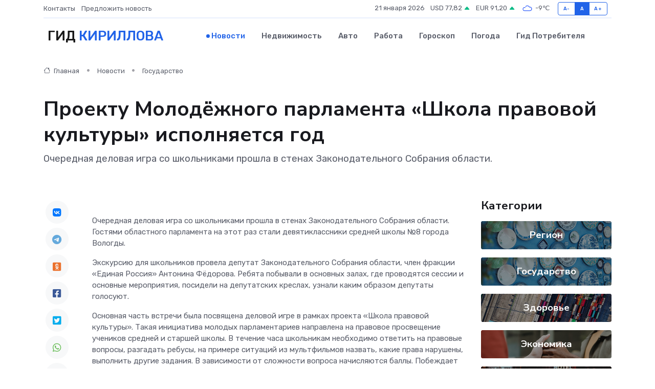

--- FILE ---
content_type: text/html; charset=UTF-8
request_url: https://kirillov-gid.ru/news/gosudarstvo/proektu-molodezhnogo-parlamenta-shkola-pravovoy-kultury-ispolnyaetsya-god.htm
body_size: 10435
content:
<!DOCTYPE html>
<html lang="ru">
<head>
	<meta charset="utf-8">
	<meta name="csrf-token" content="uLfwWDAu51blc9lpRFPrlBnGCN6mkr4UHeudakhf">
    <meta http-equiv="X-UA-Compatible" content="IE=edge">
    <meta name="viewport" content="width=device-width, initial-scale=1">
    <title>Проекту Молодёжного парламента «Школа правовой культуры» исполняется год - новости Кириллова</title>
    <meta name="description" property="description" content="Очередная деловая игра со школьниками прошла в стенах Законодательного Собрания области.">
    
    <meta property="fb:pages" content="105958871990207" />
    <link rel="shortcut icon" type="image/x-icon" href="https://kirillov-gid.ru/favicon.svg">
    <link rel="canonical" href="https://kirillov-gid.ru/news/gosudarstvo/proektu-molodezhnogo-parlamenta-shkola-pravovoy-kultury-ispolnyaetsya-god.htm">
    <link rel="preconnect" href="https://fonts.gstatic.com">
    <link rel="dns-prefetch" href="https://fonts.googleapis.com">
    <link rel="dns-prefetch" href="https://pagead2.googlesyndication.com">
    <link rel="dns-prefetch" href="https://res.cloudinary.com">
    <link href="https://fonts.googleapis.com/css2?family=Nunito+Sans:wght@400;700&family=Rubik:wght@400;500;700&display=swap" rel="stylesheet">
    <link rel="stylesheet" type="text/css" href="https://kirillov-gid.ru/assets/font-awesome/css/all.min.css">
    <link rel="stylesheet" type="text/css" href="https://kirillov-gid.ru/assets/bootstrap-icons/bootstrap-icons.css">
    <link rel="stylesheet" type="text/css" href="https://kirillov-gid.ru/assets/tiny-slider/tiny-slider.css">
    <link rel="stylesheet" type="text/css" href="https://kirillov-gid.ru/assets/glightbox/css/glightbox.min.css">
    <link rel="stylesheet" type="text/css" href="https://kirillov-gid.ru/assets/plyr/plyr.css">
    <link id="style-switch" rel="stylesheet" type="text/css" href="https://kirillov-gid.ru/assets/css/style.css">
    <link rel="stylesheet" type="text/css" href="https://kirillov-gid.ru/assets/css/style2.css">

    <meta name="twitter:card" content="summary">
    <meta name="twitter:site" content="@mysite">
    <meta name="twitter:title" content="Проекту Молодёжного парламента «Школа правовой культуры» исполняется год - новости Кириллова">
    <meta name="twitter:description" content="Очередная деловая игра со школьниками прошла в стенах Законодательного Собрания области.">
    <meta name="twitter:creator" content="@mysite">
    <meta name="twitter:image:src" content="https://res.cloudinary.com/devtwelek/image/upload/nuhpvfd4wqxkw3c6dov3">
    <meta name="twitter:domain" content="kirillov-gid.ru">
    <meta name="twitter:card" content="summary_large_image" /><meta name="twitter:image" content="https://res.cloudinary.com/devtwelek/image/upload/nuhpvfd4wqxkw3c6dov3">

    <meta property="og:url" content="http://kirillov-gid.ru/news/gosudarstvo/proektu-molodezhnogo-parlamenta-shkola-pravovoy-kultury-ispolnyaetsya-god.htm">
    <meta property="og:title" content="Проекту Молодёжного парламента «Школа правовой культуры» исполняется год - новости Кириллова">
    <meta property="og:description" content="Очередная деловая игра со школьниками прошла в стенах Законодательного Собрания области.">
    <meta property="og:type" content="website">
    <meta property="og:image" content="https://res.cloudinary.com/devtwelek/image/upload/nuhpvfd4wqxkw3c6dov3">
    <meta property="og:locale" content="ru_RU">
    <meta property="og:site_name" content="Гид Кириллова">
    

    <link rel="image_src" href="https://res.cloudinary.com/devtwelek/image/upload/nuhpvfd4wqxkw3c6dov3" />

    <link rel="alternate" type="application/rss+xml" href="https://kirillov-gid.ru/feed" title="Кириллов: гид, новости, афиша">
        <script async src="https://pagead2.googlesyndication.com/pagead/js/adsbygoogle.js"></script>
    <script>
        (adsbygoogle = window.adsbygoogle || []).push({
            google_ad_client: "ca-pub-0899253526956684",
            enable_page_level_ads: true
        });
    </script>
        
    
    
    
    <script>if (window.top !== window.self) window.top.location.replace(window.self.location.href);</script>
    <script>if(self != top) { top.location=document.location;}</script>

<!-- Google tag (gtag.js) -->
<script async src="https://www.googletagmanager.com/gtag/js?id=G-71VQP5FD0J"></script>
<script>
  window.dataLayer = window.dataLayer || [];
  function gtag(){dataLayer.push(arguments);}
  gtag('js', new Date());

  gtag('config', 'G-71VQP5FD0J');
</script>
</head>
<body>
<script type="text/javascript" > (function(m,e,t,r,i,k,a){m[i]=m[i]||function(){(m[i].a=m[i].a||[]).push(arguments)}; m[i].l=1*new Date();k=e.createElement(t),a=e.getElementsByTagName(t)[0],k.async=1,k.src=r,a.parentNode.insertBefore(k,a)}) (window, document, "script", "https://mc.yandex.ru/metrika/tag.js", "ym"); ym(54010495, "init", {}); ym(86840228, "init", { clickmap:true, trackLinks:true, accurateTrackBounce:true, webvisor:true });</script> <noscript><div><img src="https://mc.yandex.ru/watch/54010495" style="position:absolute; left:-9999px;" alt="" /><img src="https://mc.yandex.ru/watch/86840228" style="position:absolute; left:-9999px;" alt="" /></div></noscript>
<script type="text/javascript">
    new Image().src = "//counter.yadro.ru/hit?r"+escape(document.referrer)+((typeof(screen)=="undefined")?"":";s"+screen.width+"*"+screen.height+"*"+(screen.colorDepth?screen.colorDepth:screen.pixelDepth))+";u"+escape(document.URL)+";h"+escape(document.title.substring(0,150))+";"+Math.random();
</script>
<!-- Rating@Mail.ru counter -->
<script type="text/javascript">
var _tmr = window._tmr || (window._tmr = []);
_tmr.push({id: "3138453", type: "pageView", start: (new Date()).getTime()});
(function (d, w, id) {
  if (d.getElementById(id)) return;
  var ts = d.createElement("script"); ts.type = "text/javascript"; ts.async = true; ts.id = id;
  ts.src = "https://top-fwz1.mail.ru/js/code.js";
  var f = function () {var s = d.getElementsByTagName("script")[0]; s.parentNode.insertBefore(ts, s);};
  if (w.opera == "[object Opera]") { d.addEventListener("DOMContentLoaded", f, false); } else { f(); }
})(document, window, "topmailru-code");
</script><noscript><div>
<img src="https://top-fwz1.mail.ru/counter?id=3138453;js=na" style="border:0;position:absolute;left:-9999px;" alt="Top.Mail.Ru" />
</div></noscript>
<!-- //Rating@Mail.ru counter -->

<header class="navbar-light navbar-sticky header-static">
    <div class="navbar-top d-none d-lg-block small">
        <div class="container">
            <div class="d-md-flex justify-content-between align-items-center my-1">
                <!-- Top bar left -->
                <ul class="nav">
                    <li class="nav-item">
                        <a class="nav-link ps-0" href="https://kirillov-gid.ru/contacts">Контакты</a>
                    </li>
                    <li class="nav-item">
                        <a class="nav-link ps-0" href="https://kirillov-gid.ru/sendnews">Предложить новость</a>
                    </li>
                    
                </ul>
                <!-- Top bar right -->
                <div class="d-flex align-items-center">
                    
                    <ul class="list-inline mb-0 text-center text-sm-end me-3">
						<li class="list-inline-item">
							<span>21 января 2026</span>
						</li>
                        <li class="list-inline-item">
                            <a class="nav-link px-0" href="https://kirillov-gid.ru/currency">
                                <span>USD 77,82 <i class="bi bi-caret-up-fill text-success"></i></span>
                            </a>
						</li>
                        <li class="list-inline-item">
                            <a class="nav-link px-0" href="https://kirillov-gid.ru/currency">
                                <span>EUR 91,20 <i class="bi bi-caret-up-fill text-success"></i></span>
                            </a>
						</li>
						<li class="list-inline-item">
                            <a class="nav-link px-0" href="https://kirillov-gid.ru/pogoda">
                                <svg xmlns="http://www.w3.org/2000/svg" width="25" height="25" viewBox="0 0 30 30"><path fill="#315EFB" fill-rule="evenodd" d="M25.036 13.066a4.948 4.948 0 0 1 0 5.868A4.99 4.99 0 0 1 20.99 21H8.507a4.49 4.49 0 0 1-3.64-1.86 4.458 4.458 0 0 1 0-5.281A4.491 4.491 0 0 1 8.506 12c.686 0 1.37.159 1.996.473a.5.5 0 0 1 .16.766l-.33.399a.502.502 0 0 1-.598.132 2.976 2.976 0 0 0-3.346.608 3.007 3.007 0 0 0 .334 4.532c.527.396 1.177.59 1.836.59H20.94a3.54 3.54 0 0 0 2.163-.711 3.497 3.497 0 0 0 1.358-3.206 3.45 3.45 0 0 0-.706-1.727A3.486 3.486 0 0 0 20.99 12.5c-.07 0-.138.016-.208.02-.328.02-.645.085-.947.192a.496.496 0 0 1-.63-.287 4.637 4.637 0 0 0-.445-.874 4.495 4.495 0 0 0-.584-.733A4.461 4.461 0 0 0 14.998 9.5a4.46 4.46 0 0 0-3.177 1.318 2.326 2.326 0 0 0-.135.147.5.5 0 0 1-.592.131 5.78 5.78 0 0 0-.453-.19.5.5 0 0 1-.21-.79A5.97 5.97 0 0 1 14.998 8a5.97 5.97 0 0 1 4.237 1.757c.398.399.704.85.966 1.319.262-.042.525-.076.79-.076a4.99 4.99 0 0 1 4.045 2.066zM0 0v30V0zm30 0v30V0z"></path></svg>
                                <span>-9&#8451;</span>
                            </a>
						</li>
					</ul>

                    <!-- Font size accessibility START -->
                    <div class="btn-group me-2" role="group" aria-label="font size changer">
                        <input type="radio" class="btn-check" name="fntradio" id="font-sm">
                        <label class="btn btn-xs btn-outline-primary mb-0" for="font-sm">A-</label>

                        <input type="radio" class="btn-check" name="fntradio" id="font-default" checked>
                        <label class="btn btn-xs btn-outline-primary mb-0" for="font-default">A</label>

                        <input type="radio" class="btn-check" name="fntradio" id="font-lg">
                        <label class="btn btn-xs btn-outline-primary mb-0" for="font-lg">A+</label>
                    </div>

                    
                </div>
            </div>
            <!-- Divider -->
            <div class="border-bottom border-2 border-primary opacity-1"></div>
        </div>
    </div>

    <!-- Logo Nav START -->
    <nav class="navbar navbar-expand-lg">
        <div class="container">
            <!-- Logo START -->
            <a class="navbar-brand" href="https://kirillov-gid.ru" style="text-align: end;">
                
                			<span class="ms-2 fs-3 text-uppercase fw-normal">Гид <span style="color: #2163e8;">Кириллова</span></span>
                            </a>
            <!-- Logo END -->

            <!-- Responsive navbar toggler -->
            <button class="navbar-toggler ms-auto" type="button" data-bs-toggle="collapse"
                data-bs-target="#navbarCollapse" aria-controls="navbarCollapse" aria-expanded="false"
                aria-label="Toggle navigation">
                <span class="text-body h6 d-none d-sm-inline-block">Menu</span>
                <span class="navbar-toggler-icon"></span>
            </button>

            <!-- Main navbar START -->
            <div class="collapse navbar-collapse" id="navbarCollapse">
                <ul class="navbar-nav navbar-nav-scroll mx-auto">
                                        <li class="nav-item"> <a class="nav-link active" href="https://kirillov-gid.ru/news">Новости</a></li>
                                        <li class="nav-item"> <a class="nav-link" href="https://kirillov-gid.ru/realty">Недвижимость</a></li>
                                        <li class="nav-item"> <a class="nav-link" href="https://kirillov-gid.ru/auto">Авто</a></li>
                                        <li class="nav-item"> <a class="nav-link" href="https://kirillov-gid.ru/job">Работа</a></li>
                                        <li class="nav-item"> <a class="nav-link" href="https://kirillov-gid.ru/horoscope">Гороскоп</a></li>
                                        <li class="nav-item"> <a class="nav-link" href="https://kirillov-gid.ru/pogoda">Погода</a></li>
                                        <li class="nav-item"> <a class="nav-link" href="https://kirillov-gid.ru/poleznoe">Гид потребителя</a></li>
                                    </ul>
            </div>
            <!-- Main navbar END -->

            
        </div>
    </nav>
    <!-- Logo Nav END -->
</header>
    <main>
        <!-- =======================
                Main content START -->
        <section class="pt-3 pb-lg-5">
            <div class="container" data-sticky-container>
                <div class="row">
                    <!-- Main Post START -->
                    <div class="col-lg-9">
                        <!-- Categorie Detail START -->
                        <div class="mb-4">
							<nav aria-label="breadcrumb" itemscope itemtype="http://schema.org/BreadcrumbList">
								<ol class="breadcrumb breadcrumb-dots">
									<li class="breadcrumb-item" itemprop="itemListElement" itemscope itemtype="http://schema.org/ListItem">
										<meta itemprop="name" content="Гид Кириллова">
										<meta itemprop="position" content="1">
										<meta itemprop="item" content="https://kirillov-gid.ru">
										<a itemprop="url" href="https://kirillov-gid.ru">
										<i class="bi bi-house me-1"></i> Главная
										</a>
									</li>
									<li class="breadcrumb-item" itemprop="itemListElement" itemscope itemtype="http://schema.org/ListItem">
										<meta itemprop="name" content="Новости">
										<meta itemprop="position" content="2">
										<meta itemprop="item" content="https://kirillov-gid.ru/news">
										<a itemprop="url" href="https://kirillov-gid.ru/news"> Новости</a>
									</li>
									<li class="breadcrumb-item" aria-current="page" itemprop="itemListElement" itemscope itemtype="http://schema.org/ListItem">
										<meta itemprop="name" content="Государство">
										<meta itemprop="position" content="3">
										<meta itemprop="item" content="https://kirillov-gid.ru/news/gosudarstvo">
										<a itemprop="url" href="https://kirillov-gid.ru/news/gosudarstvo"> Государство</a>
									</li>
									<li aria-current="page" itemprop="itemListElement" itemscope itemtype="http://schema.org/ListItem">
									<meta itemprop="name" content="Проекту Молодёжного парламента «Школа правовой культуры» исполняется год">
									<meta itemprop="position" content="4" />
									<meta itemprop="item" content="https://kirillov-gid.ru/news/gosudarstvo/proektu-molodezhnogo-parlamenta-shkola-pravovoy-kultury-ispolnyaetsya-god.htm">
									</li>
								</ol>
							</nav>
						
                        </div>
                    </div>
                </div>
                <div class="row align-items-center">
                                                        <!-- Content -->
                    <div class="col-md-12 mt-4 mt-md-0">
                                            <h1 class="display-6">Проекту Молодёжного парламента «Школа правовой культуры» исполняется год</h1>
                        <p class="lead">Очередная деловая игра со школьниками прошла в стенах Законодательного Собрания области.</p>
                    </div>
				                                    </div>
            </div>
        </section>
        <!-- =======================
        Main START -->
        <section class="pt-0">
            <div class="container position-relative" data-sticky-container>
                <div class="row">
                    <!-- Left sidebar START -->
                    <div class="col-md-1">
                        <div class="text-start text-lg-center mb-5" data-sticky data-margin-top="80" data-sticky-for="767">
                            <style>
                                .fa-vk::before {
                                    color: #07f;
                                }
                                .fa-telegram::before {
                                    color: #64a9dc;
                                }
                                .fa-facebook-square::before {
                                    color: #3b5998;
                                }
                                .fa-odnoklassniki-square::before {
                                    color: #eb722e;
                                }
                                .fa-twitter-square::before {
                                    color: #00aced;
                                }
                                .fa-whatsapp::before {
                                    color: #65bc54;
                                }
                                .fa-viber::before {
                                    color: #7b519d;
                                }
                                .fa-moimir svg {
                                    background-color: #168de2;
                                    height: 18px;
                                    width: 18px;
                                    background-size: 18px 18px;
                                    border-radius: 4px;
                                    margin-bottom: 2px;
                                }
                            </style>
                            <ul class="nav text-white-force">
                                <li class="nav-item">
                                    <a class="nav-link icon-md rounded-circle m-1 p-0 fs-5 bg-light" href="https://vk.com/share.php?url=https://kirillov-gid.ru/news/gosudarstvo/proektu-molodezhnogo-parlamenta-shkola-pravovoy-kultury-ispolnyaetsya-god.htm&title=Проекту Молодёжного парламента «Школа правовой культуры» исполняется год - новости Кириллова&utm_source=share" rel="nofollow" target="_blank">
                                        <i class="fab fa-vk align-middle text-body"></i>
                                    </a>
                                </li>
                                <li class="nav-item">
                                    <a class="nav-link icon-md rounded-circle m-1 p-0 fs-5 bg-light" href="https://t.me/share/url?url=https://kirillov-gid.ru/news/gosudarstvo/proektu-molodezhnogo-parlamenta-shkola-pravovoy-kultury-ispolnyaetsya-god.htm&text=Проекту Молодёжного парламента «Школа правовой культуры» исполняется год - новости Кириллова&utm_source=share" rel="nofollow" target="_blank">
                                        <i class="fab fa-telegram align-middle text-body"></i>
                                    </a>
                                </li>
                                <li class="nav-item">
                                    <a class="nav-link icon-md rounded-circle m-1 p-0 fs-5 bg-light" href="https://connect.ok.ru/offer?url=https://kirillov-gid.ru/news/gosudarstvo/proektu-molodezhnogo-parlamenta-shkola-pravovoy-kultury-ispolnyaetsya-god.htm&title=Проекту Молодёжного парламента «Школа правовой культуры» исполняется год - новости Кириллова&utm_source=share" rel="nofollow" target="_blank">
                                        <i class="fab fa-odnoklassniki-square align-middle text-body"></i>
                                    </a>
                                </li>
                                <li class="nav-item">
                                    <a class="nav-link icon-md rounded-circle m-1 p-0 fs-5 bg-light" href="https://www.facebook.com/sharer.php?src=sp&u=https://kirillov-gid.ru/news/gosudarstvo/proektu-molodezhnogo-parlamenta-shkola-pravovoy-kultury-ispolnyaetsya-god.htm&title=Проекту Молодёжного парламента «Школа правовой культуры» исполняется год - новости Кириллова&utm_source=share" rel="nofollow" target="_blank">
                                        <i class="fab fa-facebook-square align-middle text-body"></i>
                                    </a>
                                </li>
                                <li class="nav-item">
                                    <a class="nav-link icon-md rounded-circle m-1 p-0 fs-5 bg-light" href="https://twitter.com/intent/tweet?text=Проекту Молодёжного парламента «Школа правовой культуры» исполняется год - новости Кириллова&url=https://kirillov-gid.ru/news/gosudarstvo/proektu-molodezhnogo-parlamenta-shkola-pravovoy-kultury-ispolnyaetsya-god.htm&utm_source=share" rel="nofollow" target="_blank">
                                        <i class="fab fa-twitter-square align-middle text-body"></i>
                                    </a>
                                </li>
                                <li class="nav-item">
                                    <a class="nav-link icon-md rounded-circle m-1 p-0 fs-5 bg-light" href="https://api.whatsapp.com/send?text=Проекту Молодёжного парламента «Школа правовой культуры» исполняется год - новости Кириллова https://kirillov-gid.ru/news/gosudarstvo/proektu-molodezhnogo-parlamenta-shkola-pravovoy-kultury-ispolnyaetsya-god.htm&utm_source=share" rel="nofollow" target="_blank">
                                        <i class="fab fa-whatsapp align-middle text-body"></i>
                                    </a>
                                </li>
                                <li class="nav-item">
                                    <a class="nav-link icon-md rounded-circle m-1 p-0 fs-5 bg-light" href="viber://forward?text=Проекту Молодёжного парламента «Школа правовой культуры» исполняется год - новости Кириллова https://kirillov-gid.ru/news/gosudarstvo/proektu-molodezhnogo-parlamenta-shkola-pravovoy-kultury-ispolnyaetsya-god.htm&utm_source=share" rel="nofollow" target="_blank">
                                        <i class="fab fa-viber align-middle text-body"></i>
                                    </a>
                                </li>
                                <li class="nav-item">
                                    <a class="nav-link icon-md rounded-circle m-1 p-0 fs-5 bg-light" href="https://connect.mail.ru/share?url=https://kirillov-gid.ru/news/gosudarstvo/proektu-molodezhnogo-parlamenta-shkola-pravovoy-kultury-ispolnyaetsya-god.htm&title=Проекту Молодёжного парламента «Школа правовой культуры» исполняется год - новости Кириллова&utm_source=share" rel="nofollow" target="_blank">
                                        <i class="fab fa-moimir align-middle text-body"><svg viewBox='0 0 24 24' xmlns='http://www.w3.org/2000/svg'><path d='M8.889 9.667a1.333 1.333 0 100-2.667 1.333 1.333 0 000 2.667zm6.222 0a1.333 1.333 0 100-2.667 1.333 1.333 0 000 2.667zm4.77 6.108l-1.802-3.028a.879.879 0 00-1.188-.307.843.843 0 00-.313 1.166l.214.36a6.71 6.71 0 01-4.795 1.996 6.711 6.711 0 01-4.792-1.992l.217-.364a.844.844 0 00-.313-1.166.878.878 0 00-1.189.307l-1.8 3.028a.844.844 0 00.312 1.166.88.88 0 001.189-.307l.683-1.147a8.466 8.466 0 005.694 2.18 8.463 8.463 0 005.698-2.184l.685 1.151a.873.873 0 001.189.307.844.844 0 00.312-1.166z' fill='#FFF' fill-rule='evenodd'/></svg></i>
                                    </a>
                                </li>
                                
                            </ul>
                        </div>
                    </div>
                    <!-- Left sidebar END -->

                    <!-- Main Content START -->
                    <div class="col-md-10 col-lg-8 mb-5">
                        <div class="mb-4">
                                                    </div>
                        <div itemscope itemtype="http://schema.org/NewsArticle">
                            <meta itemprop="headline" content="Проекту Молодёжного парламента «Школа правовой культуры» исполняется год">
                            <meta itemprop="identifier" content="https://kirillov-gid.ru/8393487">
                            <span itemprop="articleBody"><p> Очередная деловая игра со школьниками прошла в стенах Законодательного Собрания области. Гостями областного парламента на этот раз стали девятиклассники средней школы №8 города Вологды. </p> <p> Экскурсию для школьников провела депутат Законодательного Собрания области, член фракции «Единая Россия» Антонина Фёдорова. Ребята побывали в основных залах, где проводятся сессии и основные мероприятия, посидели на депутатских креслах, узнали каким образом депутаты голосуют. </p> <p> Основная часть встречи была посвящена деловой игре в рамках проекта «Школа правовой культуры». Такая инициатива молодых парламентариев направлена на правовое просвещение учеников средней и старшей школы. В течение часа школьникам необходимо ответить на правовые вопросы, разгадать ребусы, на примере ситуаций из мультфильмов назвать, какие права нарушены, выполнить другие задания. В зависимости от сложности вопроса начисляются баллы. Побеждает та команда, которая наберет больше всего баллов. 
										
											
											

										

									







</p> <p> По словам Антонины Фёдоровой, председателя попечительского совета Молодёжного парламента, в апреле проекту «Школа правовой культуры» исполнится год. </p> <p>  «Основная цель проекта состоит в том, чтобы полученные в школе теоретические знания, которые дети получают в школе, перевести в практическую плоскость. Посредством нашей деловой игры познакомить школьников с деятельностью депутатов Законодательного Собрания области, узнать о том, как работает избирательная система. Для нас важно вызвать интерес к участию во всех этих процессах в будущем, выработать активную гражданскую позицию у молодёжи. Рассказать об их правах, необходимости участвовать в выборах», -  поделилась Антонина Фёдорова. </p> <p> Школьница Анна Седунцова рассказала, что, несмотря на то, что класс пришёл после семи уроков, встреча оказалась лёгкой и интересной. </p> <p>  «Интерактивная игра была очень занимательна, вопросы были достаточно простыми, а в самом конце нам раздали именные сертификаты и сладости,  - поделилась Анна. -  Хочу отдельно поблагодарить организаторов, они были просто на высоте, с юмором и без капли строгости. Считаю, что такие экскурсии очень важны для школьников, так как мы ещё не знаем куда идти и что нам по душе, а это отличный вариант для знакомства с любой сферой».  </p> <p> Председатель Молодёжного парламента области Татьяна Малышкина рассказала, что только с начала года молодыми парламентами было проведено более 80 таких игровых занятий. </p> <p>  «Правовые уроки проводят все муниципальные молодежные парламенты. За год в городах и в районах было проведено более 200 мероприятий с охватом более девяти тысяч школьников,  - отметила Татьяна Малышкина.  – Наши неформальные уроки, по словам учителей, дают неплохие результаты. Ну уроках школьники без труда отвечают на вопросы о системе органов государственной власти, о том, кто такие депутаты и как они избираются. Мы обязательно продолжим эту практику!»  </p>   <p> Добавим, что по итогам игры подростки получают сертификаты участника областного проекта, а педагоги благодарности Молодежного парламента области. </p></span>
                        </div>
                                                                        <div><a href="https://vologdazso.ru/pressservice/news/183986/" target="_blank" rel="author">Источник</a></div>
                                                                        <div class="col-12 mt-3"><a href="https://kirillov-gid.ru/sendnews">Предложить новость</a></div>
                        <div class="col-12 mt-5">
                            <h2 class="my-3">Последние новости</h2>
                            <div class="row gy-4">
                                <!-- Card item START -->
<div class="col-sm-6">
    <div class="card" itemscope="" itemtype="http://schema.org/BlogPosting">
        <!-- Card img -->
        <div class="position-relative">
                        <img class="card-img" src="https://res.cloudinary.com/devtwelek/image/upload/c_fill,w_420,h_315,q_auto,g_face/fqfktp5o2qskd6nfdryl" alt="Все пересядут на маршрутки: в конце апреля резко подорожает бензин - волосы дыбом от таких цен" itemprop="image">
                    </div>
        <div class="card-body px-0 pt-3" itemprop="name">
            <h4 class="card-title" itemprop="headline"><a href="https://kirillov-gid.ru/news/ekonomika/vse-peresyadut-na-marshrutki-v-konce-aprelya-rezko-podorozhaet-benzin-volosy-dybom-ot-takih-cen.htm"
                    class="btn-link text-reset fw-bold" itemprop="url">Все пересядут на маршрутки: в конце апреля резко подорожает бензин - волосы дыбом от таких цен</a></h4>
            <p class="card-text" itemprop="articleBody">unsplash.com

В конце апреля 2025 года россияне могут столкнуться с ростом цен на бензин.</p>
        </div>
        <meta itemprop="author" content="Редактор"/>
        <meta itemscope itemprop="mainEntityOfPage" itemType="https://schema.org/WebPage" itemid="https://kirillov-gid.ru/news/ekonomika/vse-peresyadut-na-marshrutki-v-konce-aprelya-rezko-podorozhaet-benzin-volosy-dybom-ot-takih-cen.htm"/>
        <meta itemprop="dateModified" content="2025-04-06"/>
        <meta itemprop="datePublished" content="2025-04-06"/>
    </div>
</div>
<!-- Card item END -->
<!-- Card item START -->
<div class="col-sm-6">
    <div class="card" itemscope="" itemtype="http://schema.org/BlogPosting">
        <!-- Card img -->
        <div class="position-relative">
                        <img class="card-img" src="https://res.cloudinary.com/devtwelek/image/upload/c_fill,w_420,h_315,q_auto,g_face/iwncdhtflmhurvxinat9" alt="Десятки тысяч волгоградцев побежали бесплатно проверять репродуктивное здоровье" itemprop="image">
                    </div>
        <div class="card-body px-0 pt-3" itemprop="name">
            <h4 class="card-title" itemprop="headline"><a href="https://kirillov-gid.ru/news/zdorove/desyatki-tysyach-volgogradcev-pobezhali-besplatno-proveryat-reproduktivnoe-zdorove.htm"
                    class="btn-link text-reset fw-bold" itemprop="url">Десятки тысяч волгоградцев побежали бесплатно проверять репродуктивное здоровье</a></h4>
            <p class="card-text" itemprop="articleBody">В Волгограде пользуется популярностью углубленная диспансеризация

Можно пройти ряд важных обследований перед зачатием ребенка.</p>
        </div>
        <meta itemprop="author" content="Редактор"/>
        <meta itemscope itemprop="mainEntityOfPage" itemType="https://schema.org/WebPage" itemid="https://kirillov-gid.ru/news/zdorove/desyatki-tysyach-volgogradcev-pobezhali-besplatno-proveryat-reproduktivnoe-zdorove.htm"/>
        <meta itemprop="dateModified" content="2025-04-06"/>
        <meta itemprop="datePublished" content="2025-04-06"/>
    </div>
</div>
<!-- Card item END -->
<!-- Card item START -->
<div class="col-sm-6">
    <div class="card" itemscope="" itemtype="http://schema.org/BlogPosting">
        <!-- Card img -->
        <div class="position-relative">
                        <img class="card-img" src="https://kirillov-gid.ru/images/noimg-420x315.png" alt="Работа вологодских стоматологий поставлена на особый контроль в областном Минздраве">
                    </div>
        <div class="card-body px-0 pt-3" itemprop="name">
            <h4 class="card-title" itemprop="headline"><a href="https://kirillov-gid.ru/news/zdorove/rabota-vologodskih-stomatologiy-postavlena-na-osobyy-kontrol-v-oblastnom-minzdrave.htm"
                    class="btn-link text-reset fw-bold" itemprop="url">Работа вологодских стоматологий поставлена на особый контроль в областном Минздраве</a></h4>
            <p class="card-text" itemprop="articleBody">Фото: vologda-oblast.ru

Предварительный анализ проблем этой сферы и их решений озвучил на оперативном совещании в Правительстве региона министр здравоохранения Николай Гонтюрёв.</p>
        </div>
        <meta itemprop="author" content="Редактор"/>
        <meta itemscope itemprop="mainEntityOfPage" itemType="https://schema.org/WebPage" itemid="https://kirillov-gid.ru/news/zdorove/rabota-vologodskih-stomatologiy-postavlena-na-osobyy-kontrol-v-oblastnom-minzdrave.htm"/>
        <meta itemprop="dateModified" content="2025-04-06"/>
        <meta itemprop="datePublished" content="2025-04-06"/>
    </div>
</div>
<!-- Card item END -->
<!-- Card item START -->
<div class="col-sm-6">
    <div class="card" itemscope="" itemtype="http://schema.org/BlogPosting">
        <!-- Card img -->
        <div class="position-relative">
            <img class="card-img" src="https://res.cloudinary.com/di7jztv5p/image/upload/c_fill,w_420,h_315,q_auto,g_face/gqei5n34zp6qzkg1iovk" alt="Когда скидки превращаются в ловушку: как маркетологи учат нас тратить" itemprop="image">
        </div>
        <div class="card-body px-0 pt-3" itemprop="name">
            <h4 class="card-title" itemprop="headline"><a href="https://ulan-ude-city.ru/news/ekonomika/kogda-skidki-prevraschayutsya-v-lovushku-kak-marketologi-uchat-nas-tratit.htm" class="btn-link text-reset fw-bold" itemprop="url">Когда скидки превращаются в ловушку: как маркетологи учат нас тратить</a></h4>
            <p class="card-text" itemprop="articleBody">Почему “-50% только сегодня” не всегда значит выгоду, как скидки играют на эмоциях и почему даже рациональные люди становятся жертвами маркетинговых трюков.</p>
        </div>
        <meta itemprop="author" content="Редактор"/>
        <meta itemscope itemprop="mainEntityOfPage" itemType="https://schema.org/WebPage" itemid="https://ulan-ude-city.ru/news/ekonomika/kogda-skidki-prevraschayutsya-v-lovushku-kak-marketologi-uchat-nas-tratit.htm"/>
        <meta itemprop="dateModified" content="2026-01-21"/>
        <meta itemprop="datePublished" content="2026-01-21"/>
    </div>
</div>
<!-- Card item END -->
                            </div>
                        </div>
						<div class="col-12 bg-primary bg-opacity-10 p-2 mt-3 rounded">
							На этом сайте вы найдете актуальные <a href="https://prokopevsk-gid.ru/job">вакансии в Прокопьевске</a> с предложениями работы от ведущих работодателей города
						</div>
                        <!-- Comments START -->
                        <div class="mt-5">
                            <h3>Комментарии (0)</h3>
                        </div>
                        <!-- Comments END -->
                        <!-- Reply START -->
                        <div>
                            <h3>Добавить комментарий</h3>
                            <small>Ваш email не публикуется. Обязательные поля отмечены *</small>
                            <form class="row g-3 mt-2">
                                <div class="col-md-6">
                                    <label class="form-label">Имя *</label>
                                    <input type="text" class="form-control" aria-label="First name">
                                </div>
                                <div class="col-md-6">
                                    <label class="form-label">Email *</label>
                                    <input type="email" class="form-control">
                                </div>
                                <div class="col-12">
                                    <label class="form-label">Текст комментария *</label>
                                    <textarea class="form-control" rows="3"></textarea>
                                </div>
                                <div class="col-12">
                                    <button type="submit" class="btn btn-primary">Оставить комментарий</button>
                                </div>
                            </form>
                        </div>
                        <!-- Reply END -->
                    </div>
                    <!-- Main Content END -->
                    <!-- Right sidebar START -->
                    <div class="col-lg-3 d-none d-lg-block">
                        <div data-sticky data-margin-top="80" data-sticky-for="991">
                            <!-- Categories -->
                            <div>
                                <h4 class="mb-3">Категории</h4>
                                                                    <!-- Category item -->
                                    <div class="text-center mb-3 card-bg-scale position-relative overflow-hidden rounded"
                                        style="background-image:url(https://kirillov-gid.ru/assets/images/blog/4by3/02.jpg); background-position: center left; background-size: cover;">
                                        <div class="bg-dark-overlay-4 p-3">
                                            <a href="https://kirillov-gid.ru/news/region"
                                                class="stretched-link btn-link fw-bold text-white h5">Регион</a>
                                        </div>
                                    </div>
                                                                    <!-- Category item -->
                                    <div class="text-center mb-3 card-bg-scale position-relative overflow-hidden rounded"
                                        style="background-image:url(https://kirillov-gid.ru/assets/images/blog/4by3/02.jpg); background-position: center left; background-size: cover;">
                                        <div class="bg-dark-overlay-4 p-3">
                                            <a href="https://kirillov-gid.ru/news/gosudarstvo"
                                                class="stretched-link btn-link fw-bold text-white h5">Государство</a>
                                        </div>
                                    </div>
                                                                    <!-- Category item -->
                                    <div class="text-center mb-3 card-bg-scale position-relative overflow-hidden rounded"
                                        style="background-image:url(https://kirillov-gid.ru/assets/images/blog/4by3/05.jpg); background-position: center left; background-size: cover;">
                                        <div class="bg-dark-overlay-4 p-3">
                                            <a href="https://kirillov-gid.ru/news/zdorove"
                                                class="stretched-link btn-link fw-bold text-white h5">Здоровье</a>
                                        </div>
                                    </div>
                                                                    <!-- Category item -->
                                    <div class="text-center mb-3 card-bg-scale position-relative overflow-hidden rounded"
                                        style="background-image:url(https://kirillov-gid.ru/assets/images/blog/4by3/09.jpg); background-position: center left; background-size: cover;">
                                        <div class="bg-dark-overlay-4 p-3">
                                            <a href="https://kirillov-gid.ru/news/ekonomika"
                                                class="stretched-link btn-link fw-bold text-white h5">Экономика</a>
                                        </div>
                                    </div>
                                                                    <!-- Category item -->
                                    <div class="text-center mb-3 card-bg-scale position-relative overflow-hidden rounded"
                                        style="background-image:url(https://kirillov-gid.ru/assets/images/blog/4by3/01.jpg); background-position: center left; background-size: cover;">
                                        <div class="bg-dark-overlay-4 p-3">
                                            <a href="https://kirillov-gid.ru/news/politika"
                                                class="stretched-link btn-link fw-bold text-white h5">Политика</a>
                                        </div>
                                    </div>
                                                                    <!-- Category item -->
                                    <div class="text-center mb-3 card-bg-scale position-relative overflow-hidden rounded"
                                        style="background-image:url(https://kirillov-gid.ru/assets/images/blog/4by3/08.jpg); background-position: center left; background-size: cover;">
                                        <div class="bg-dark-overlay-4 p-3">
                                            <a href="https://kirillov-gid.ru/news/nauka-i-obrazovanie"
                                                class="stretched-link btn-link fw-bold text-white h5">Наука и Образование</a>
                                        </div>
                                    </div>
                                                                    <!-- Category item -->
                                    <div class="text-center mb-3 card-bg-scale position-relative overflow-hidden rounded"
                                        style="background-image:url(https://kirillov-gid.ru/assets/images/blog/4by3/03.jpg); background-position: center left; background-size: cover;">
                                        <div class="bg-dark-overlay-4 p-3">
                                            <a href="https://kirillov-gid.ru/news/proisshestviya"
                                                class="stretched-link btn-link fw-bold text-white h5">Происшествия</a>
                                        </div>
                                    </div>
                                                                    <!-- Category item -->
                                    <div class="text-center mb-3 card-bg-scale position-relative overflow-hidden rounded"
                                        style="background-image:url(https://kirillov-gid.ru/assets/images/blog/4by3/07.jpg); background-position: center left; background-size: cover;">
                                        <div class="bg-dark-overlay-4 p-3">
                                            <a href="https://kirillov-gid.ru/news/religiya"
                                                class="stretched-link btn-link fw-bold text-white h5">Религия</a>
                                        </div>
                                    </div>
                                                                    <!-- Category item -->
                                    <div class="text-center mb-3 card-bg-scale position-relative overflow-hidden rounded"
                                        style="background-image:url(https://kirillov-gid.ru/assets/images/blog/4by3/01.jpg); background-position: center left; background-size: cover;">
                                        <div class="bg-dark-overlay-4 p-3">
                                            <a href="https://kirillov-gid.ru/news/kultura"
                                                class="stretched-link btn-link fw-bold text-white h5">Культура</a>
                                        </div>
                                    </div>
                                                                    <!-- Category item -->
                                    <div class="text-center mb-3 card-bg-scale position-relative overflow-hidden rounded"
                                        style="background-image:url(https://kirillov-gid.ru/assets/images/blog/4by3/05.jpg); background-position: center left; background-size: cover;">
                                        <div class="bg-dark-overlay-4 p-3">
                                            <a href="https://kirillov-gid.ru/news/sport"
                                                class="stretched-link btn-link fw-bold text-white h5">Спорт</a>
                                        </div>
                                    </div>
                                                                    <!-- Category item -->
                                    <div class="text-center mb-3 card-bg-scale position-relative overflow-hidden rounded"
                                        style="background-image:url(https://kirillov-gid.ru/assets/images/blog/4by3/04.jpg); background-position: center left; background-size: cover;">
                                        <div class="bg-dark-overlay-4 p-3">
                                            <a href="https://kirillov-gid.ru/news/obschestvo"
                                                class="stretched-link btn-link fw-bold text-white h5">Общество</a>
                                        </div>
                                    </div>
                                                            </div>
                        </div>
                    </div>
                    <!-- Right sidebar END -->
                </div>
        </section>
    </main>
<footer class="bg-dark pt-5">
    
    <!-- Footer copyright START -->
    <div class="bg-dark-overlay-3 mt-5">
        <div class="container">
            <div class="row align-items-center justify-content-md-between py-4">
                <div class="col-md-6">
                    <!-- Copyright -->
                    <div class="text-center text-md-start text-primary-hover text-muted">
                        &#169;2026 Кириллов. Все права защищены.
                    </div>
                </div>
                
            </div>
        </div>
    </div>
    <!-- Footer copyright END -->
    <script type="application/ld+json">
        {"@context":"https:\/\/schema.org","@type":"Organization","name":"\u041a\u0438\u0440\u0438\u043b\u043b\u043e\u0432 - \u0433\u0438\u0434, \u043d\u043e\u0432\u043e\u0441\u0442\u0438, \u0430\u0444\u0438\u0448\u0430","url":"https:\/\/kirillov-gid.ru","sameAs":["https:\/\/vk.com\/public208108528","https:\/\/t.me\/kirillov_gid"]}
    </script>
</footer>
<!-- Back to top -->
<div class="back-top"><i class="bi bi-arrow-up-short"></i></div>
<script src="https://kirillov-gid.ru/assets/bootstrap/js/bootstrap.bundle.min.js"></script>
<script src="https://kirillov-gid.ru/assets/tiny-slider/tiny-slider.js"></script>
<script src="https://kirillov-gid.ru/assets/sticky-js/sticky.min.js"></script>
<script src="https://kirillov-gid.ru/assets/glightbox/js/glightbox.min.js"></script>
<script src="https://kirillov-gid.ru/assets/plyr/plyr.js"></script>
<script src="https://kirillov-gid.ru/assets/js/functions.js"></script>
<script src="https://yastatic.net/share2/share.js" async></script>
<script defer src="https://static.cloudflareinsights.com/beacon.min.js/vcd15cbe7772f49c399c6a5babf22c1241717689176015" integrity="sha512-ZpsOmlRQV6y907TI0dKBHq9Md29nnaEIPlkf84rnaERnq6zvWvPUqr2ft8M1aS28oN72PdrCzSjY4U6VaAw1EQ==" data-cf-beacon='{"version":"2024.11.0","token":"57308154d00f49e59a2653ca2a9c44ed","r":1,"server_timing":{"name":{"cfCacheStatus":true,"cfEdge":true,"cfExtPri":true,"cfL4":true,"cfOrigin":true,"cfSpeedBrain":true},"location_startswith":null}}' crossorigin="anonymous"></script>
</body>
</html>


--- FILE ---
content_type: text/html; charset=utf-8
request_url: https://www.google.com/recaptcha/api2/aframe
body_size: 266
content:
<!DOCTYPE HTML><html><head><meta http-equiv="content-type" content="text/html; charset=UTF-8"></head><body><script nonce="JbK6qINt80N3bzK_Bmls2A">/** Anti-fraud and anti-abuse applications only. See google.com/recaptcha */ try{var clients={'sodar':'https://pagead2.googlesyndication.com/pagead/sodar?'};window.addEventListener("message",function(a){try{if(a.source===window.parent){var b=JSON.parse(a.data);var c=clients[b['id']];if(c){var d=document.createElement('img');d.src=c+b['params']+'&rc='+(localStorage.getItem("rc::a")?sessionStorage.getItem("rc::b"):"");window.document.body.appendChild(d);sessionStorage.setItem("rc::e",parseInt(sessionStorage.getItem("rc::e")||0)+1);localStorage.setItem("rc::h",'1768986283925');}}}catch(b){}});window.parent.postMessage("_grecaptcha_ready", "*");}catch(b){}</script></body></html>